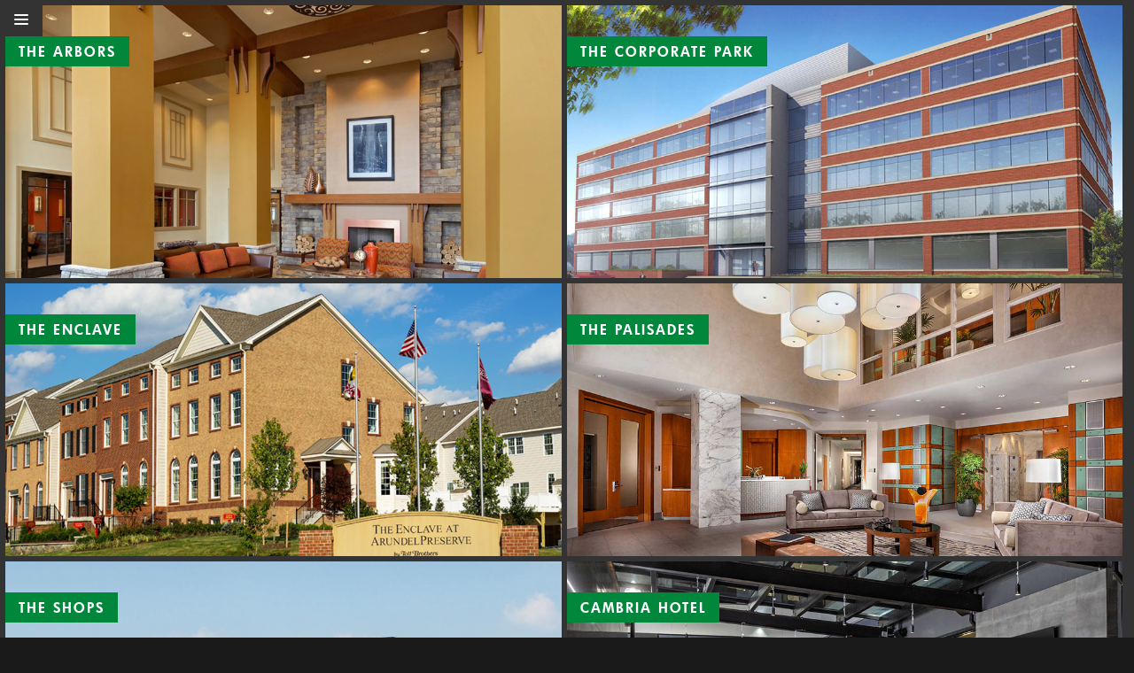

--- FILE ---
content_type: text/html; charset=UTF-8
request_url: http://www.arundelpreserve.com/index.php
body_size: 1769
content:
<!DOCTYPE html>
<!--[if lte IE 6]> <html class="no-js ie  lt-ie10 lt-ie9 lt-ie8 lt-ie7 ancient oldie" lang="en-US"> <![endif]-->
<!--[if IE 7]>     <html class="no-js ie7 lt-ie10 lt-ie9 lt-ie8 oldie" lang="en-US"> <![endif]-->
<!--[if IE 8]>     <html class="no-js ie8 lt-ie10 lt-ie9 oldie" lang="en-US"> <![endif]-->
<!--[if IE 9]>     <html class="no-js ie9 lt-ie10 oldie" lang="en-US"> <![endif]-->
<!--[if gt IE 8]><!--> <html class="no-js ajax-content" dir="ltr" lang="en-US"> <!--<![endif]-->
<head>
<meta charset="utf-8" />
<!--[if IE]> <meta http-equiv="X-UA-Compatible" content="IE=edge"> <![endif]-->
<title>Arundel Preserve :: Welcome</title>
<!-- Set the viewport width to device width for mobile -->
<meta name="viewport" content="width=device-width, initial-scale=1, maximum-scale=1" />
<link rel="shortcut icon" type="image/x-icon" href="/favicon.ico">
<link href="css/reset.css" rel="stylesheet" type="text/css" media="screen" />
<link href="css/contact.css" rel="stylesheet" type="text/css" media="screen" />
<link href="css/styles.css" rel="stylesheet" type="text/css" media="screen" />
<link href="css/flexslider.css" rel="stylesheet" type="text/css" media="screen" />
<link href="css/jquery.fancybox.css" rel="stylesheet" type="text/css" media="screen" />
<!--[if gt IE 8]><!--><link href="css/retina-responsive.css" rel="stylesheet" type="text/css" media="screen" /><!--<![endif]-->
<!--[if !IE]> <link href="css/retina-responsive.css" rel="stylesheet" type="text/css" media="screen" /> <![endif]-->
<link href="css/print.css" rel="stylesheet" type="text/css" media="print" />
<link href="http://fonts.googleapis.com/css?family=Montserrat:400,700" rel="stylesheet" type="text/css" />
<link href="http://fonts.googleapis.com/css?family=Open+Sans:400,400italic" rel="stylesheet" type="text/css">
<script src="js/modernizr.js" type="text/javascript"></script>
</head>
<body class="home">

<header>
	<div><a href="index.php"><img src="http://www.arundelpreserve.com/images/Arundel-Preserve-Logo.png" alt="Arundel Preserver"></a></div>

<nav id="main-nav">
   	<ul class="option-set clearfix" data-option-key="filter">
   		<li><a href="overview.php">Overview</a></li>  		
        <li><a href="https://www.arborsarundel.com/" target="_blank">The Arbors</a></li>
        <li><a href="http://www.thearundel.com/" target="_blank">The Arundel</a></li> 
        <li><a href="corporate-park.php">The Corporate Park</a></li>
        <li><a href="enclave.php">The Enclave</a></li>
        <li><a href="http://www.hotelarundel.com/" target="_blank">The Hotel</a></li>
        <li><a href="https://www.southernmanagement.com/communities/palisades-at-arundel-preserve/" target="_blank">The Palisades</a></li>
        <li><a href="http://residencesatarundel.com/" target="_blank">The Residences</a></li>
        <li><a href="https://workshopdev.com/properties/arundel-preserve/">The Shops</a></li>
  		<li><a href="http://www.cambriaarundel.com/" target="_blank">Cambria Hotels</a></li>
        <li><a href="http://www.bagelsngrinds.com/" target="_blank">Bagels 'n Grinds</a></li>
        <li><a href="https://www.cvs.com/store-locator/cvs-pharmacy-address/7706+Milestone+Parkway-Hanover-MD-21076/storeid=10564?WT.mc_id=LS_BING_10564" target="_blank">CVS</a></li>
		<li><a href="http://georgemartinsgrillfire.com/" target="_blank">Grillfire</a></li>
        <li><a href="http://www.therangolirestaurant.com/" target="_blank">Rangoli Restaurant</a></li>
        <li><a href="http://vivotrattoria.com/" target="_blank">Vivo Italian Kitchen &amp; Wine Bar</a></li>
        <li><a href="https://www.storeopeninghours.com/wawa-hanover-md" target="_blank">Wawa</a></li>
       	<li><a href="development-team.php">Development Team</a></li>
        <li><a href="links-resources.php">Links / Resources</a></li>
   		<li><a href="press-room.php">Press Room</a></li>
   	</ul>
</nav></header>
<div id="nav-background"></div>
<div id="background-color"></div>
<div id="content">
  	<div id="menu-button">
    	<div class="cursor">
      	<!--Menu-->
	      	<div id="nav-button">
    	    	<span class="nav-bar"></span> <span class="nav-bar"></span> <span class="nav-bar"></span>
    	    </div>
    	</div>
	</div>
    <div id="container" class="clearfix">
        <div class="element clearfix home thumbs" id="arbors">
            <a href="https://www.arborsarundel.com/" target="_blank"><figure class="images link"><img src="images/home/arbors.jpg" alt="" /></figure>
            <span class="sliphoveritemTitle">The Arbors</span></a>
        </div>
        <div class="element clearfix home thumbs" id="corporate">
            <a href="corporate-park.php"><figure class="images link"><img src="images/home/corporate-park.jpg" alt="" /></figure>
            <span class="sliphoveritemTitle">The Corporate Park</span></a>
        </div>
        <div class="element clearfix home thumbs" id="enclave">
            <a href="enclave.php"><figure class="images link"><img src="images/home/enclave.jpg" alt="" /></figure>
            <span class="sliphoveritemTitle">The Enclave</span></a>
        </div>
       
        <div class="element clearfix home thumbs" id="palisades">
            <a href="https://www.southernmanagement.com/communities/palisades-at-arundel-preserve/" target="_blank"><figure class="images link"><img src="images/home/palisades.jpg" alt="" /></figure>
            <span class="sliphoveritemTitle">The Palisades</span></a>
        </div>
        <div class="element clearfix home thumbs" id="shops">
            <a href="https://workshopdev.com/properties/arundel-preserve/"><figure class="images link"><img src="images/home/shops.jpg" alt="" /></figure>
            <span class="sliphoveritemTitle">The Shops</span></a>
        </div>
        <div class="element clearfix home thumbs" id="town">
            <a href="http://www.cambriaarundel.com/" target="_blank"><figure class="images link"><img src="images/home/cambria.jpg" alt="" /></figure>
            <span class="sliphoveritemTitle">Cambria Hotel</span></a>
        </div>
    </div>
<!-- end #container -->
</div>
<!-- end content -->
<script src="js/jquery-1.11.1.min.js" type="text/javascript"></script>
<script src="js/jquery-easing-1.3.js" type="text/javascript"></script>
<script src="js/retina.min.js" type="text/javascript"></script>
<script src="js/jquery.touchSwipe.min.js" type="text/javascript"></script>
<script src="js/jquery.isotope2.min.js" type="text/javascript"></script>
<script src="js/jquery.ba-bbq.min.js" type="text/javascript"></script>
<script src="js/jquery.isotope.load.js" type="text/javascript"></script>
<script src="js/jquery.fitvids.js" type="text/javascript"></script>
<script src="js/SmoothScroll.js" type="text/javascript"></script>
<script src="js/main.js" type="text/javascript"></script>
<script src="js/jquery.form.js" type="text/javascript"></script>
<script src="js/input.fields.js" type="text/javascript"></script>

<script defer src="js/jquery.flexslider-min.js"></script>
<script src="js/jquery.fitvids.js" type="text/javascript"></script>
<script src="js/jquery.fancybox.pack.js" type="text/javascript"></script>
<script src="js/misc.js" type="text/javascript"></script>
</body>
</html>

--- FILE ---
content_type: text/css
request_url: http://www.arundelpreserve.com/css/contact.css
body_size: 790
content:
/* Form style */
input, textarea, select { font: 16px Georgia, "Times New Roman", Times, serif; color:#555; border:0; -webkit-transition: all 0.2s ease 0s; -moz-transition: all 0.2s ease 0s; -o-transition: all 0.2s ease 0s; transition: all 0.2s ease 0s; float:none; display:block; margin:0px; -webkit-appearance: none; background:none }
textarea { resize: none; }
#message { margin: 0; padding: 0px; z-index:200; height:auto; }
.error_message, #success_page { display: block; height:auto; color:#d31800; font-style:italic; font-family: 'Open Sans', 'Helvetica Neue', Arial, Helvetica, sans-serif; font-size: 12px; padding: 26px 60px 0px 0px; line-height:1.5 }
#success_page { color:#2b2b2b !important; padding:18px 20px 0 0px }
.loader { display:none; }
/* Form Element Styling */
.contact > .elem-content {background:#fff !important }
.form-part { padding: 0; margin-top:10px; padding-bottom:26px;  }
.form-part > textarea, .form-part > select, .form-part > input:not([type="submit"]):not([type="image"]):not([type="button"]):not([type="checkbox"]):not([type="radio"]) {
 padding: 17px 18px; width: 100%; margin-bottom: 10px; border:1px solid #d8d8d8; text-align: left; font-style: normal; font-size: 16px; line-height: 20px; background:#fff;
}
.form-part > textarea { height: 174px; resize: none; }
.form-part > .input-wrapper { position: relative;  }
.send-btn { border: none 0px transparent; background:#eee; padding:12px 22px; height: 40px; font-family: 'Montserrat','Open Sans', 'Helvetica Neue', Arial, Helvetica, sans-serif; font-size: 11px; display: block; width: auto; float: right; margin: 17px 25px 0px 0px; cursor: pointer; text-transform:uppercase; line-height:12px; letter-spacing:2px; color:#2b2b2b; border:0 none; border-radius:50px; }

--- FILE ---
content_type: text/css
request_url: http://www.arundelpreserve.com/css/styles.css
body_size: 7562
content:
 @charset "utf-8";
/* CSS Document */

/*------------------------------------------------------------------
[Table of contents]
0. Fonts
1. Clearfix
2. Preloader
3. Typography
4. Headings
5. Main Nav
6. Main Content
7. Column Grid
8. Content Elements
9. Icons
10. Image Hover
11. Footer
12. Lists
13. Google Maps
14. Blog
-------------------------------------------------------------------*/


/* =0. Fonts
--------------------------------------------------------------------------------------------------------*/
@font-face {
 font-family: 'fontello';
 src: url('../fonts/fontello.eot?3837060');
 src: url('../fonts/fontello.eot?3837060#iefix') format('embedded-opentype'), url('../fonts/fontello.woff?3837060') format('woff'), url('../fonts/fontello.ttf?3837060') format('truetype'), url('../fonts/fontello.svg?3837060#fontello') format('svg');
 font-weight: normal;
 font-style: normal;
}

/* Generated by Font Squirrel (http://www.fontsquirrel.com) on November 7, 2015 */

@font-face {
    font-family: 'futura_hvheavy';
    src: url('../fonts/futura-heavy-webfont.eot');
    src: url('../fonts/futura-heavy-webfont.eot?#iefix') format('embedded-opentype'),
         url('../fonts/futura-heavy-webfont.woff2') format('woff2'),
         url('../fonts/futura-heavy-webfont.woff') format('woff'),
         url('../fonts/futura-heavy-webfont.ttf') format('truetype'),
         url('../fonts/futura-heavy-webfont.svg#futura_hvheavy') format('svg');
    font-weight: normal;
    font-style: normal;
}

@font-face {
	font-family: 'Futura LT';
	src: url('../fonts/FuturaLT.eot');
	src: url('../fonts/FuturaLT.eot?#iefix') format('embedded-opentype'),
		 url('../fonts/FuturaLT.woff2') format('woff2'),
		 url('../fonts/FuturaLT.woff') format('woff'),
		 url('../fonts/FuturaLT.ttf') format('truetype'),
		 url('../fonts/FuturaLT.svg#FuturaLT') format('svg');
	font-weight: 500;
	font-style: normal;
}

@font-face {
	font-family: 'Minion Pro';
	src: url('../fonts/MinionPro-Regular.eot');
	src: url('../fonts/MinionPro-Regular.eot?#iefix') format('embedded-opentype'),
		 url('../fonts/MinionPro-Regular.woff2') format('woff2'),
		 url('../fonts/MinionPro-Regular.woff') format('woff'),
		 url('../fonts/MinionPro-Regular.ttf') format('truetype'),
		 url('../fonts/MinionPro-Regular.svg#MinionPro-Regular') format('svg');
	font-weight: normal;
	font-style: normal;
}

/* End Fonts
--------------------------------------------------------------------------------------------------------*/


/* =1. Clearfix
--------------------------------------------------------------------------------------------------------*/
.clear { clear: both; }
.clearfix:after { content: "."; display:block; height:0; clear:both; visibility:hidden; }/* ----- clear fix for floats ----- */
.clearfix { display:inline-block; }
.clearleft {clear: left;}
.clearright {clear: right; }
* html .clearfix { height:1%; }/* hides clearfix from IE-mac */
.clearfix { display:block; }/* end hide from IE-mac */
.alignleft { float:left; }
.alignright { float:right; }
.aligncenter { margin:0 auto; display:inline-block; }
.alignnone { clear:both; font-size:0; line-height:0; margin:0; padding:0; border:0; height:0; width:0; }
.centered { text-align:center; }
.hidden { display: none; visibility: hidden; }
/* Preventing font-rendering switches during CSS transitions inside Flexslider for Safari and Chrome under MacOSX */
*, *:before, *:after { -webkit-font-smoothing: antialiased; }
.flexslider { -webkit-transform: translateZ(0px); }
/* End Clearfix
--------------------------------------------------------------------------------------------------------*/


/* =2. Preloader
--------------------------------------------------------------------------------------------------------*/
#preloader { position:fixed; top:0; left:0; right:0; bottom:0; background:#242423; z-index:9999; }
#status { z-index:28; position:absolute; color:#555 !important; top:50%; height:220px; width:100%; margin-top:-115px; }
/* horizontal centering */
.parent { width:230px; margin:0px auto; position:relative; height:220px; z-index:11 }
.child { text-align:center; }
/* vertical centering */
.parent { display: table }
.child { display: table-cell; vertical-align: middle; padding:0; }
.child span { text-transform:uppercase; }
/* End Preloader
--------------------------------------------------------------------------------------------------------*/


/* =3. Typography
--------------------------------------------------------------------------------------------------------*/
html { overflow: -moz-scrollbars-vertical; overflow-y: scroll; -webkit-font-smoothing: antialiased; -webkit-text-size-adjust: 100%; }
body { font-size: 100%; line-height: 100%; font-family: 'Georgia', 'Times New Roman', Times, serif; color:#000; background: #fff; margin-top: 0; }
body.home {background: #1a1a1a; }
strong { font-weight:600; }
a, a > * { -webkit-transition: all 0.2s ease 0s; -moz-transition: all 0.2s ease 0s; -o-transition: all 0.2s ease 0s; transition: all 0.2s ease 0s; }
*, *:after, *:before { -webkit-box-sizing: border-box; -moz-box-sizing: border-box; box-sizing: border-box; padding: 0; margin: 0; }
p { font-size: 100%; line-height: 175%; margin: 20px 0; }
p a, li a { text-decoration: underline; color: #000; }
p a:hover, li a:hover { color: #00873b; }
a p { color:#555; }
.no-underline p a { border-bottom:0px; color:#2b2b2b }
h4 a { color: #000; text-decoration: none; }
h4 a:hover {color: #00873b; }

p.small, span.small { font-size:68.75%; text-transform:uppercase; font-weight: normal; font-family: 'Open Sans', Arial, Helvetica, sans-serif; color:#555; letter-spacing:2px; padding:0 0 5px 0; line-height:1.9 }
p.small.bigger, span.small.bigger { font-size:81.25%; }
aside p { padding-bottom:13px !important }
blockquote p.small a { color:#777 }
blockquote p.small a:hover { color:#2b2b2b; }
p.tiny { font-family: 'Open Sans', 'Helvetica Neue', Arial, Helvetica, sans-serif; color:#777; font-weight:400; font-size:75%; }
.blog-teaser p.tiny { padding-bottom:5px }
p.above-h2 { padding:0px 0 13px 0 }
#preloader p.small { color:#555 !important; padding:0 !important }
span.arrow { font:20px 'Open Sans', 'Helvetica Neue', Arial, Helvetica, sans-serif; float:right; padding-bottom:13px; padding-right:15px; -webkit-transition: all 0.2s ease 0s; -moz-transition: all 0.2s ease 0s; -o-transition: all 0.2s ease 0s; transition: all 0.2s ease 0s; margin-top:-4px; display:inline-block; opacity:0 }
blockquote { padding:0px 0px 2px 43px; color:#555; font-size: 118.75%; }
blockquote.not-boxed { padding:11px 0px 17px 43px; }
blockquote.no-symbol { padding-left:0; padding-top:0; }
blockquote:before { content:"“"; float:left; display:block; margin-left:-44px; font-family:Georgia, "Times New Roman", Times, serif; font-size:450%; margin-top:-3px; font-weight:400; color:#2b2b2b }
blockquote.no-symbol:before { content:""; margin:0; padding:0; float:none }
blockquote p { font-family:Georgia, "Times New Roman", Times, serif; padding-bottom:8px; color:#333 }
blockquote p.small { font-family: 'Open Sans', 'Helvetica Neue', Arial, Helvetica, sans-serif; color:#777; letter-spacing:0; font-weight:400; text-transform:none; font-size:75%; margin-top:-3px; display:block }
blockquote p.small i { padding:0 1px; }
em { font-style:italic; font-family:'Open Sans', 'Helvetica Neue', Arial, Helvetica, sans-serif; color:#333; }
code { font:13px "Courier New", Courier, monospace; font-style:normal; line-height:1.5; display:block; padding-top:4px; }
pre { padding:0 30px 25px 30px; border:1px dotted #3e3e3e; margin-top:10px; margin-bottom:10px; display:inline-block }
.uppercase { text-transform: uppercase; }
.phone { white-space: nowrap; }
.copyright { font-size: .83em; vertical-align: super; }

/* End Typography
--------------------------------------------------------------------------------------------------------*/


/* =4. Headings
--------------------------------------------------------------------------------------------------------*/
h1#logo, h2#sec-logo { display:block; position:relative; margin: 0 auto; }
h1#logo a { display:inline-block; background:url(../images/Arundel-Preserve-Logo.png) center no-repeat; background-size:133px 133px; width:133px; height: 133px; text-indent:-9999px; }
.hentry h1, h2, h3, h4, h5 { line-height:1.25; color:#2b2b2b; display:block; position:relative; font-style:italic; }

h2 {font-family: 'Georgia', sans-serif; font-size:300%; line-height: 125%; letter-spacing:-2px; margin-top:-5px; padding-bottom:20px; padding-right:20px; }
h2#sec-logo a { display: inline-block; text-indent: -9999px; }
h2#sec-logo a.arbors { background: url(../images/logos/arbors.jpg) center no-repeat; background-size: 150px 94px; width: 150px; height: 94px; }
h2#sec-logo a.palisades { background: url(../images/logos/palisades.jpg) center no-repeat; background-size: 175px 174px; width: 175px; height: 174px; }

h3 { font-size: 150%; font-family: 'Futura LT', sans-serif; font-style: normal; color: #00873b; margin: 0; }

h4.left { margin: 20px 0; }
h4 { font-size: 125%; font-family: 'Futura LT', sans-serif; font-style: normal; color: #00873b; margin: 0; }
h5 { font-size: 112.5%; font-family: 'Futura LT', sans-serif; font-style: normal; }
/* End Headings
--------------------------------------------------------------------------------------------------------*/


/* =5. Main Nav
--------------------------------------------------------------------------------------------------------*/
#menu-button { font-size:81.25%; display:none; height:auto; position:absolute; -webkit-tap-highlight-color: rgba(0, 0, 0, 0); z-index:101 }
#menu-button .cursor { display:block; height:auto; cursor:pointer; background-color: #333; padding:16px 16px 10px 16px; }
#nav-button { display:inline-block; width:16px; margin:0; -webkit-tap-highlight-color: rgba(0, 0, 0, 0); }
.nav-bar { background-color:#fff; border-radius:1px; display:block; width:16px; height:2px; margin:0px auto 3px;}
#main-nav { position: relative; padding: 24px 0 0 0; width: 100%; }
#main-nav a { text-decoration: none; color: #fff; font-size: 81.25%; line-height: 112.5%; font-family: 'futura_hvheavy', sans-serif; letter-spacing: 1px; padding-left:2px; position:relative; display:block; font-weight: normal; }
#main-nav > ul a { text-transform: uppercase; }
#main-nav li a:hover { color: #f6cf2e; }
#main-nav > ul li a { padding: 8px 0; }
#main-nav > ul li a.last { border-bottom:1px solid rgba(255, 255, 255, 0.1); }
#main-nav > ul li a.active {color: #f6cf2e}
/*#main-nav > ul li a.sub-nav-toggle:before { background:none repeat scroll 0 0 rgba(255, 255, 255, 0.5); bottom:21px; content:""; height:8px; left:155px; position:absolute; -webkit-transform:rotate(45deg); -moz-transform:rotate(45deg); -ms-transform:rotate(45deg); -o-transform:rotate(45deg); width:8px; }*/
#main-nav > ul li a.sub-nav-toggle:after { bottom:12px; content: url(../images/menu-arrow.png); left:103px; position:absolute; width:10px; }
#menu-button.open #nav-button span:nth-child(1) {
 -webkit-transform: rotate(45deg);
 -moz-transform: rotate(45deg);
 -o-transform: rotate(45deg);
 -ms-transform: rotate(45deg);
 transform: rotate(45deg);
 position: relative;
 top: 0px;
 -webkit-transition: all 0.2s ease-in-out;
 -moz-transition: all 0.2s ease-in-out;
 -o-transition: all 0.2s ease-in-out;
 transition: all 0.2s ease-in-out;
}
#menu-button.open #nav-button span:nth-child(2) {
 -webkit-transform: rotate(-45deg);
 -moz-transform: rotate(-45deg);
 -o-transform: rotate(-45deg);
 -ms-transform: rotate(-45deg);
 transform: rotate(-45deg);
 position: relative;
 top: -4px;
 -webkit-transition: all 0.3s ease-in-out;
 -moz-transition: all 0.3s ease-in-out;
 -o-transition: all 0.3s ease-in-out;
 transition: all 0.3s ease-in-out;
}
#menu-button.open #nav-button span:nth-child(3) {
 display: none;
}
#main-nav > ul > li > .sub-nav { padding: 0px 0 5px 0px;/* margin-top:-5px;*/ }
#main-nav > ul > li > .sub-nav > li { margin-left: 20px; }
#main-nav > ul > li > .sub-nav > li:last-child { padding-bottom: 0px; }
#main-nav > ul > li > .sub-nav > li a { font-size: 81.25%; line-height: 125%; letter-spacing: 1px; text-transform: none; font-family: 'Futura LT', sans-serif; font-weight: 500; 
padding: 7px 0px; border: 0; margin: 0; }
#main-nav > ul > li > .sub-nav > li a:hover { }
#bottom-header { position:absolute; bottom:35px; width:100%; }
#bottom-header p.small { padding-top:6px; color:#888; line-height:1.9; font-size:62.5%; }
.social-links { padding: 20px 0px 0 0px; display:inline-block; margin:0 auto; }
.social-list > li > a:before, .social-list li span:before { content: ""; font-family: fontello; font-size: 112.5%; font-weight:400; color:#888; -webkit-transition: all 0.2s ease 0s; transition: all 0.2s ease 0s; }
.social-list li span:before { color:#2b2b2b }
.social-list li a:before, .social-list li span:before { padding:3px; margin: 0 1px 0 1px; }
.social-list li:hover a:before { color:#555; -webkit-transition: all 0.2s ease 0s; transition: all 0.2s ease 0s; }
.social-list li { margin:0; display:inline-block }
.element .social-list { margin-left:-2px; }
.element .social-list > li > a:before, .blog-author-description .social-list > li > a:before, .social-list li span:before { font-size: 100%; display:block; margin-top:-2px; }
.social-list > li > i { color: #555; font-size: 81.25%; font-family: 'Open Sans', 'Helvetica Neue', Arial, Helvetica, sans-serif; padding-right: 4px; }
header .social-list > li > a:before { font-size: 87.5%; margin:0; }
.social-list > li > a, .social-list li span { position: relative; top: 1px; }
.social-list > li > a.facebook:before { content: '\e800'; }
.social-list > li > a.dribbble:before { content: '\e801'; }
.social-list > li > a.behance:before { content: '\e802'; }
.social-list > li > a.git:before { content: '\e803'; }
.social-list > li > a.gplus:before { content: '\e804'; }
.social-list > li > a.xing:before { content: '\e805'; }
.social-list > li > a.instagram:before { content: '\e806'; }
.social-list > li > a.twitter:before { content: '\e807'; }
.social-list > li > a.youtube:before { content: '\e808'; }
.social-list li span.youtube:before { content: '\e808'; font-size:137.5%; padding-top:13px }
.social-list > li > a.slack:before { content: '\e809'; }
.social-list > li > a.pinterest:before { content: '\e80a'; }
.social-list > li > a.tumblr:before { content: '\e80b'; }
.social-list > li > a.soundcloud:before { content: '\e80c'; }
.social-list li span.soundcloud:before { content: '\e80c'; font-size:137.5%; padding-top:13px }
.social-list > li > a.skype:before { content: '\e80d'; }
.social-list > li > a.linkedin:before { content: '\e80e'; }
.social-list > li > a.vimeo:before { content: '\e80f'; }
.social-list li span.vimeo:before { content: '\e80f'; font-size:112.5%; padding-top:16px }
.social-list > li > a.flickr:before { content: '\e810'; }
.social-list > li > a.email:before { content: '\e811'; }
#filter { position:fixed; bottom:40px; right:40px; height:auto; width:auto; z-index:1111; cursor:pointer; }
.with-margin #filter { right:60px; bottom:50px; }
#filter span { font-size: 68.75% !important; text-transform:uppercase; font-weight:400; font-family:'Montserrat', 'Open Sans', Arial, Helvetica, sans-serif; letter-spacing:2px; line-height:1.5; display:table; text-decoration:none !important; padding:5px 10px; padding-right:29px; min-width:90px; /*border-radius:2px;*/ background:#fff }
#filter #options { display:block; position:absolute; bottom:27px; right:0px; top:auto; background:#fff; /*border-radius:2px;*/ min-width:90px; padding:7px 0; opacity: 0; overflow: hidden; -webkit-transition: all 0.3s ease-in-out; -moz-transition: all 0.3s ease-in-out; -o-transition: all 0.3s ease-in-out; transition: all 0.3s ease-in-out; -webkit-transition-delay: 0.2s; transition-delay: 0.2s; }
#filter #options li a { font-size: 75%; font-weight:400; font-family:'Montserrat', 'Open Sans', Arial, Helvetica, sans-serif; display:block; text-decoration:none; padding:5px 10px; white-space:nowrap; color:#555; }
#filter #options li a.current, #filter #options li a.selected { color:#2b2b2b }
#filter:hover #options { display:block; opacity:1; overflow: hidden; -webkit-transition: all 0.3s ease-in-out; -moz-transition: all 0.3s ease-in-out; -o-transition: all 0.3s ease-in-out; transition: all 0.3s ease-in-out; -webkit-transition-delay: 0.2s; transition-delay: 0.2s; }
#filter:before { background:none repeat scroll 0 0 rgba(0, 0, 0, 0.5); bottom:7px; content:""; height:8px; right:13px; position:absolute; -webkit-transform:rotate(45deg); -moz-transfom:rotate(45deg); -ms-transform:rotate(45deg); -o-transform:rotate(45deg); width:8px; }
#filter:after { background:#fff; bottom:3px; content:""; height:10px; right:13px; margin-right:-1px; position:absolute; -webkit-transform:rotate(45deg); -moz-transform:rotate(45deg); -ms-transform:rotate(45deg); -o-transform:rotate(45deg); width:10px; }
/* End Main Nav
--------------------------------------------------------------------------------------------------------*/


/* =6. Main Content
--------------------------------------------------------------------------------------------------------*/
#content { width: 100%; position: relative; padding-left:260px; z-index:100; height: auto;  }
.container { padding:0; width: 100%; position: relative; margin:0; height: 100%; }
.with-margin #container { margin:5px; }
.with-margin.blog-overview #container, .with-margin.blog-post #container, .with-margin.about-page #container { margin:10px; }
.with-margin.blog-post #container, .with-margin.about-page #container { margin-top:-30px; margin-bottom:70px; }
#background-color { display:none }
.oldie #background-color { display:none !important }
.pushed-left #content, .pushed-left #header, .pushed-left #footer, .pushed-left #background-color { -webkit-transform: translate3d(260px, 0px, 0px); transform: translate3d(260px, 0px, 0px); }
.pushed-left-alt #content, .pushed-left-alt #header, .pushed-left-alt #footer, .pushed-left-alt #background-color, .no-csstransforms3d .pushed-left #content, .no-csstransforms3d .pushed-left #header, .no-csstransforms3d .pushed-left #footer { -webkit-transform: translateX(260px); -ms-transform: translateX(260px); transform: translateX(260px); }
#content, #header, #footer, .logo-wrapper, #background-color { -webkit-transition: -webkit-transform 0.33s cubic-bezier(0.33, 0, 0.2, 1) 0s; transition: transform 0.33s cubic-bezier(0.33, 0, 0.2, 1) 0s; }
header {float: left; top: 0; left: 0; width: 260px; z-index:101; height:100%; background:#333333; padding:30px 44px 0px 44px; position: relative;}
.blog-overview .container { padding-top:65px; }
.gallery .container { padding-top:40px }
#nav-background { background:#333333; width:260px; position:fixed; height:100%; z-index:98; }

#content li {
    font-size: 100%; line-height: 175%; margin: 20px 40px; list-style-type: disc;
}

/* =End Main Content
--------------------------------------------------------------------------------------------------------*/


/* =7. Column Grid
--------------------------------------------------------------------------------------------------------*/
.col3-3 { width: 1150px; height:auto; margin: 10px 20px 10px 0; float:left; position: relative; }
.col1-3 { width: 370px; height:auto; margin: 10px 20px 10px 0; float:left; position: relative; }
.col2-3 { width: 760px; height:auto; margin: 10px 20px 10px 0; float:left; position: relative;  }

.col1-3.smaller { padding-left: 45px; }
.col1-3.smaller.left-side { padding: 0 45px 0 0; }
.column-count2 { -webkit-column-count:2; -moz-column-count:2; column-count:2; -webkit-column-gap:45px; -moz-column-gap:45px; column-gap:45px; }
.element .col1-3, .element .col2-3, .element .col3-3, .col3-3 .col2-3 { margin:0; float:none }
.element { max-height: 308px; }
.col1-3 figure.link, .col2-3 figure.link { overflow: hidden; padding: 0; }
.col1-3 figure.link { max-height: 200px; height: 200px; margin-bottom: 20px; }
.col2-3 figure.link { max-height: 300px; }
figure.link:hover { opacity: 0.8;}

#container div#arbors, #container div#enclave { margin: 0.5% 0 0 0.5%; }
#container div#corporate, #container div#palisades { margin: 0.5% 0.5% 0 0; }
#container div#shops {margin: 0.5% 0 0.5% 0.5%; }
#container div#town {margin: 0.5% 0.5% 0.5% 0; }
.thumbs { width: 49%; float:left; position:relative; margin:0; overflow: hidden;}

.container-sec { background: #fff; padding: 30px 0 0 0; width: 1170px; margin: 0 auto; position: relative;}

.with-margin .thumbs { padding:5px; }
.with-margin.blog-overview .thumbs, .with-margin.blog-post .thumbs, .with-margin.about-page .thumbs { padding:10px; }
.halfs { width:50%; float:left; position:relative; margin:0; height:auto; }
.borderline { border-top:1px dotted #d8d8d8; height:1px; width:100%; display:inline-block; position:relative; margin:10px 0 30px 0; }
.divider { background:#555; height:1px; width:20px; display:inline-block; top:-3px; position:relative; margin:0 6px 0 5px; }
.bottom-background { background:#fff; padding:40px 45px 34px 45px; position:relative; border:1px solid #d8d8d8; border-top:0; }
.boxed { border-top:1px dotted #d8d8d8; border-bottom:1px dotted #d8d8d8; padding:30px 0 25px 0; margin:20px 0 30px 0; }
.boxed.first { border-top:0; padding-top:0; margin-top:0 }
.bottom { position:absolute; bottom:40px; }
/* =End Column Grid
--------------------------------------------------------------------------------------------------------*/


/* =8. Content Elements
--------------------------------------------------------------------------------------------------------*/
.element, .overflow { overflow:hidden; }
.relative { position:relative }
.big-break { display:block; position:relative; height:50px; width:100%; }
.break { display:block; position:relative; height:40px; width:100%; }
.medium-break { display:block; position:relative; height:30px; width:100%; }
.small-break { display:block; position:relative; height:20px; width:100%; }
.tiny-break { display:block; position:relative; height:10px; width:100%; }
.pagination-wrapper { display: block; width: 100%; padding: 0px 40px 40px 0px; position:relative }
.pagination { display: block; float: right; }
.pagination > li { display: block; float: left; margin-left: 10px; border: 1px solid #D8D8D8; -webkit-transition: all 0.2s ease 0s; -moz-transition: all 0.2s ease 0s; -o-transition: all 0.2s ease 0s; transition: all 0.2s ease 0s; }
.pagination > li.active { border:1px solid #888; float:left }
.pagination > li:hover { border:1px solid #888; -webkit-transition: all 0.2s ease 0s; -moz-transition: all 0.2s ease 0s; -o-transition: all 0.2s ease 0s; transition: all 0.2s ease 0s; }
.pagination > li > a { display: block; text-align: center; padding: 7px; width: 27px; height: 29px; color: #D8D8D8; font-size: 87.5%; font-weight: bold; font-family: "Lato", "Open Sans", Arial, Helvetica, "Helvetica Neue", sans-serif; }
.pagination > li.active > a, .pagination > li:hover > a, .pagination > li > a:hover, .pagination > li > a:focus, .pagination > li > a:active { color: #2b2b2b; }

p.devlogo { height: 60px; }
p.devlogolg { height: 85px; }

hr { color: #ccc; margin-bottom: 20px; background-color: #ccc; width: 100%; height: 1px; border-width: 0} 

/* =End Content Elements
--------------------------------------------------------------------------------------------------------*/


/* =9. Icons
--------------------------------------------------------------------------------------------------------*/
.icons { position:relative; height:48px; width:48px; margin-bottom:16px; margin-top:5px; }
.icon-holder { position:relative; float:left; height:48px; width:48px; margin-top:5px; }

.centered .icons, .centered .icon-holder { float:none; display:inline-block; }
.next-to-icon { margin-left:80px; margin-bottom:15px; padding-right:20px; padding-top: 6px; }
.next-to-icon.last, .next-to-icon-smaller.last { margin-bottom: 0 }
.next-to-icon-smaller { margin: 0 0 25px 55px; padding-top: 6px; }
.resource, .press { border-bottom: 1px solid #ccc; }
.resource { padding: 30px 0 20px 0; white-space:nowrap;  width: 325px; }
.press { padding: 20px 0 0 0; width: 75%; }
.resource.last, .press:last-of-type { border-bottom: 0; }
.press p {margin-top: 0; }

.icon-container { position:absolute; background:#fff; height:50px; width:50px; left:45px; bottom:45px; /*border-radius:2px;*/ text-align:center; }
.blog-teaser .icon-container { right:45px; top:45px; left:auto; bottom:auto }
.map { background:url(../images/icons/bg-map.png) no-repeat center left; background-size:48px 48px; }
.winner { background:url(../images/icons/bg-winner.png) no-repeat center; background-size:48px 48px; }
.time { background:url(../images/icons/bg-time.png) no-repeat center; background-size:48px 48px; }
.pig { background:url(../images/icons/bg-pig.png) no-repeat center; background-size:48px 48px; }
.adjust { background:url(../images/icons/bg-adjust.png) no-repeat center; background-size:48px 48px; }
.team { background:url(../images/icons/bg-team.png) no-repeat center; background-size:48px 48px; }
.works { background:url(../images/icons/bg-works.png) no-repeat center; background-size:48px 48px; }
.chat { background:url(../images/icons/bg-chat.png) no-repeat center; background-size:48px 48px; }
.notes { background:url(../images/icons/bg-notes.png) no-repeat center; background-size:48px 48px; }
.camera2 { background:url(../images/icons/bg-camera2.png) no-repeat center; background-size:48px 48px; }
.illustration { background:url(../images/icons/bg-illustration.png) no-repeat center; background-size:48px 48px; }
.social { background:url(../images/icons/bg-social.png) no-repeat center; background-size:48px 48px; }
.vector { background:url(../images/icons/bg-vector.png) no-repeat center; background-size:48px 48px; }
.commerce { background:url(../images/icons/bg-commerce.png) no-repeat center; background-size:48px 48px; }
.search { background:url(../images/icons/bg-search.png) no-repeat center; background-size:48px 48px; }
.like { background:url(../images/icons/bg-like.png) center no-repeat; background-size:48px 48px; }
.share { background:url(../images/icons/bg-share.png) center no-repeat; background-size:48px 48px; }
.document { background:url(../images/icons/bg-document.png) center no-repeat; background-size:48px 48px; }
.apple { background:url(../images/icons/bg-apple.png) center no-repeat; background-size:48px 48px; }
.balance { background:url(../images/icons/bg-balance.png) center no-repeat; background-size:48px 48px; }
.beaker { background:url(../images/icons/bg-beaker.png) center no-repeat; background-size:48px 48px; }
.beer { background:url(../images/icons/bg-beer.png) center no-repeat; background-size:48px 48px; }
.books { background:url(../images/icons/bg-books.png) center no-repeat; background-size:48px 48px; }
.box { background:url(../images/icons/bg-box.png) center no-repeat; background-size:48px 48px; }
.cake { background:url(../images/icons/bg-cake.png) center no-repeat; background-size:48px 48px; }
.calculator { background:url(../images/icons/bg-calculator.png) center no-repeat; background-size:48px 48px; }
.cd { background:url(../images/icons/bg-cd.png) center no-repeat; background-size:48px 48px; }
.champagne { background:url(../images/icons/bg-champagne.png) center no-repeat; background-size:48px 48px; }
.chart { background:url(../images/icons/bg-chart.png) center no-repeat; background-size:48px 48px; }
.cheese { background:url(../images/icons/bg-cheese.png) center no-repeat; background-size:48px 48px; }
.court { background:url(../images/icons/bg-court.png) center no-repeat; background-size:48px 48px; }
.delivery { background:url(../images/icons/bg-delivery.png) center no-repeat; background-size:48px 48px; }
.dvd { background:url(../images/icons/bg-dvd.png) center no-repeat; background-size:48px 48px; }
.eco { background:url(../images/icons/bg-eco.png) center no-repeat; background-size:48px 48px; }
.film { background:url(../images/icons/bg-film.png) center no-repeat; background-size:48px 48px; }
.grape { background:url(../images/icons/bg-grape.png) center no-repeat; background-size:48px 48px; }
.hot { background:url(../images/icons/bg-hot.png) center no-repeat; background-size:48px 48px; }
.house { background:url(../images/icons/bg-house.png) center no-repeat; background-size:48px 48px; }
.icecream { background:url(../images/icons/bg-icecream.png) center no-repeat; background-size:48px 48px; }
.joystick { background:url(../images/icons/bg-joystick.png) center no-repeat; background-size:48px 48px; }
.keynote { background:url(../images/icons/bg-keynote.png) center no-repeat; background-size:48px 48px; }
.link { background:url(../images/icons/bg-link.png) center no-repeat; background-size:48px 48px; }
.magic { background:url(../images/icons/bg-magic.png) center no-repeat; background-size:48px 48px; }
.mail { background:url(../images/icons/bg-mail.png) center no-repeat; background-size:48px 48px; }
.microphone { background:url(../images/icons/bg-microphone.png) center no-repeat; background-size:48px 48px; }
.network { background:url(../images/icons/bg-network.png) center no-repeat; background-size:48px 48px; }
.palette { background:url(../images/icons/bg-palette.png) center no-repeat; background-size:48px 48px; }
.plaster { background:url(../images/icons/bg-plaster.png) center no-repeat; background-size:48px 48px; }
.player { background:url(../images/icons/bg-player.png) center no-repeat; background-size:48px 48px; }
.polaroid { background:url(../images/icons/bg-polaroid.png) center no-repeat; background-size:48px 48px; }
.printer { background:url(../images/icons/bg-printer.png) center no-repeat; background-size:48px 48px; }
.pulse { background:url(../images/icons/bg-pulse.png) center no-repeat; background-size:48px 48px; }
.quote { background:url(../images/icons/bg-quote.png) center no-repeat; background-size:48px 48px; }
.radio { background:url(../images/icons/bg-radio.png) center no-repeat; background-size:48px 48px; }
.recorder { background:url(../images/icons/bg-recorder.png) center no-repeat; background-size:48px 48px; }
.scissors { background:url(../images/icons/bg-scissors.png) center no-repeat; background-size:48px 48px; }
.select { background:url(../images/icons/bg-select.png) center no-repeat; background-size:48px 48px; }
.serving { background:url(../images/icons/bg-serving.png) center no-repeat; background-size:48px 48px; }
.share { background:url(../images/icons/bg-share.png) center no-repeat; background-size:48px 48px; }
.shop { background:url(../images/icons/bg-shop.png) center no-repeat; background-size:48px 48px; }
.shopping { background:url(../images/icons/bg-shopping.png) center no-repeat; background-size:48px 48px; }
.smartphone { background:url(../images/icons/bg-smartphone.png) center no-repeat; background-size:48px 48px; }
.sofa { background:url(../images/icons/bg-sofa.png) center no-repeat; background-size:48px 48px; }
.syringe { background:url(../images/icons/bg-syringe.png) center no-repeat; background-size:48px 48px; }
.tape { background:url(../images/icons/bg-tape.png) center no-repeat; background-size:48px 48px; }
.target { background:url(../images/icons/bg-target.png) center no-repeat; background-size:48px 48px; }
.television { background:url(../images/icons/bg-television.png) center no-repeat; background-size:48px 48px; }
.video { background:url(../images/icons/bg-video.png) center no-repeat; background-size:48px 48px; }
.walkman { background:url(../images/icons/bg-walkman.png) center no-repeat; background-size:48px 48px; }
.zoom { background:url(../images/icons/bg-zoom.png) center no-repeat; background-size:48px 48px; }
.tags { background:url(../images/icons/bg-tags.png) center no-repeat; background-size:48px 48px; }
/* End Icons
--------------------------------------------------------------------------------------------------------*/


/* =10. Image Hover
--------------------------------------------------------------------------------------------------------*/
.images { display:block; position:relative; }
.images img { width:100%; display: block; max-width: 100% !important; z-index:9; }
img { box-shadow: #fff 0 0 0 }
.images.round img { border:0 none; border-radius:50%; }
.image-container { padding: 0; overflow:hidden }
.blog-overview .image-container { margin:0px 0 25px 0; padding:0 }
.videos { width:800px; height:450px }

.col1-3 .images {
	padding: 0 20px 20px 0;
}

.sliphoveritemTitle { position: absolute; top: 15px; left: 0; font-size:125%; font-family: 'futura_hvheavy', sans-serif; text-transform: uppercase; letter-spacing: 2px; padding: 10px 30px; background: #00873b; color: #fff; z-index: 200; font-weight: normal; }

/* End Image Hover
--------------------------------------------------------------------------------------------------------*/


/* =11. Footer
--------------------------------------------------------------------------------------------------------*/
footer { margin:55px 10px 30px 10px; padding:28px 0; border-top:1px dotted #d8d8d8; width:1150px; position:relative; text-align:center; }
footer a h5 { padding-bottom:2px; color:#999; -webkit-transition: all 0.2s ease 0s; transition: all 0.2s ease 0s; }
footer p { font-size: 87.5%; }
footer .alignleft .small, footer .alignright .small { font-size: 68.75%; font-weight:400; }
footer a .small, footer .small { color:#999; font-size: 62.5%; -webkit-transition: all 0.2s ease 0s; transition: all 0.2s ease 0s; }
footer a:hover .small, footer a:hover h5 { color:#2b2b2b; -webkit-transition: all 0.2s ease 0s; transition: all 0.2s ease 0s; }
footer a:hover .small { color:#555 }
footer .alignright { text-align:right; max-width:50%; width:50%; white-space:nowrap }
footer .alignleft { text-align:left; max-width:50%; width:50%; white-space:nowrap }
.blog-overview footer .alignright, .blog-overview footer .alignleft { white-space:normal }
footer .aligncenter { top:-48px; position:relative }
.arrow-left, .arrow-right { display:inline-block; font:30px 'Open Sans', 'Helvetica Neue', Arial, Helvetica, sans-serif; font-style:normal !important; line-height:1; text-decoration:none !important; float:left; padding-top:4px; width:45px; color:#999 }
.arrow-right { float:right }
footer .col1-3 { margin:0 }
footer .margin-top { margin-top:4px }
/* End Footer
--------------------------------------------------------------------------------------------------------*/


/* =12. Lists
--------------------------------------------------------------------------------------------------------*/
ul.unordered-list {	list-style: none; font-size: 100%; line-height: 150%; padding-left: 10px; text-align:left !important; font-family: 'Georgia', 'Times New Roman', Times, serif; margin: 20px 0; }
	
ol { list-style: decimal; line-height:1.5; padding:0px 0px 13px 20px; font-family: 'Georgia', 'Times New Roman', Times, serif; }

.child ul.unordered-list, .child .hentry ul, .child ol { padding:10px 30px 0 50px; }

ul.unordered-list li {margin-bottom: 10px;}
ul.unordered-list li:before { content: "\25B6"; padding-right: 10px; color: #00873b; }

/*ul.unordered-list li a, ol li a { color:#555; text-decoration:none; border-bottom:1px solid #888; }

ul.unordered-list li a:hover, .hentry ul li a:hover, ol li a:hover { color:#2b2b2b; border-bottom:1px solid #555; }*/

ul li span.lighter { color:#888; font-family:'Open Sans', 'Helvetica Neue', Arial, Helvetica, sans-serif; font-size: 75%; }
ul.tag-list { list-style: none; line-height:1.5; padding:7px 0px 15px 0px; font-family: 'Open Sans', 'Helvetica Neue', Arial, Helvetica, sans-serif; font-size: 75%; }
ul.tag-list li a { background:#eee; padding:5px 10px 6px 10px; color:#555; border:0 none; /*border-radius:2px;*/ display:inline-block; float:left; margin-right:5px; 
margin-bottom:5px; }
/* =End Lists
--------------------------------------------------------------------------------------------------------*/


/* =13. Googlemaps
--------------------------------------------------------------------------------------------------------*/
#map { width:100%; height:395px; margin:0; border:0 }
#map:before, #map:after { background: none; content: ''; left: 0; position: absolute; top: 0; width: 100%; }
#map:after { bottom: 0; top: auto; }
/* End Googlemaps
--------------------------------------------------------------------------------------------------------*/


/* =14. Blog
--------------------------------------------------------------------------------------------------------*/
.blog-author-profile { padding: 55px 0 45px; width: 100%; }
.blog-author-picture { float: left; padding:0 30px; line-height: 0; width:25% }
.blog-author-picture > img { display: block; width: 100%; max-width: 150px; }
.blog-author-description { float: left; width: 75%; padding-right:30px; }
p.alignleft { padding-right:15px; }
.comments { padding: 22px 0px 26px 0px; }
.comment-count { height: 60px; border-bottom: 1px dotted #d8d8d8; }
.comment { padding: 40px 0 25px 0; border-bottom: 1px dotted #d8d8d8; position:relative }
.comment p.tiny { padding-bottom:5px }
.comment.reply.level-1 { padding-left: 6.6%; }
.commenter-avatar { float: left; padding: 0 30px; width: 135px; }
.commenter-avatar > img { width: 75px; }
.comment-content { float: left; max-width:70%; }
.comment-reply-button-column { float: right; width: auto; }
.comment-reply-button-column a { margin: 0px 25px; color:#555; }
.comment-reply-button-column a:hover { color:#2b2b2b; }
.about-image-wrapper { width: 150px; float: left; margin: 0 20px 0 70px; }
.about-image-wrapper img { display: block; float: right; }
.comment-form-wrapper { padding: 69px 0 0 0; position: relative; }
.comment-form-icon-wrapper { position: absolute; top: 69px; left: 30px; background:url(../images/icons/bg-quote.png) no-repeat center; background-size:24px 24px; display: block; height: 75px; width: 75px; border:0 none; border-radius:50%; border:1px solid #ccc }
.comment-form { padding: 0 30px 0 136px; }
.comment-form.contact-form { padding-left:30px }
.comment-form > input, .comment-form > textarea { padding: 17px 18px; width: 289px; margin-bottom: 10px; border:1px solid #d8d8d8; text-align: left; font-style: normal; 
font-size: 100%; line-height: 20px; background:#fff; }
input:focus, textarea:focus { border:1px solid #999; }
.comment-form.contact-form input { float:left; margin-right:10px; width:280px; }
input.last { margin-right:0 !important }
.comment-form > textarea { width: 100%; height: 174px; }
aside p.small { color:#2b2b2b }
/* End Blog
--------------------------------------------------------------------------------------------------------*/

/* Back to Top */

a.back-to-top {
	display: none;
	width: 60px;
	height: 60px;
	color: #fff;
	text-decoration: none;
	font-size: 10px;
	font-family: 'Open Sans', Arial, Helvetica, sans-serif;
	text-transform: uppercase;
	padding-top: 15px;
	text-align: center;
	position: fixed;
	z-index: 999;
	right: 20px;
	bottom: 20px;
	background: #333 no-repeat center 43%;
	-webkit-border-radius: 30px;
	-moz-border-radius: 30px;
	border-radius: 30px;
}

--- FILE ---
content_type: text/css
request_url: http://www.arundelpreserve.com/css/flexslider.css
body_size: 1350
content:
/*
 * jQuery FlexSlider v2.0
 * http://www.woothemes.com/flexslider/
 *
 * Copyright 2012 WooThemes
 * Free to use under the GPLv2 license.
 * http://www.gnu.org/licenses/gpl-2.0-rainbow.html
 *
 * Contributing author: Tyler Smith (@mbmufffin)
 */

 
/* Browser Resets */
.flex-container a:active,
.flexslider a:active,
.flex-container a:focus,
.flexslider a:focus  {outline: none;}
.slides,
.flex-control-nav,
.flex-direction-nav {margin: 0; padding: 0; list-style: none;} 

/* FlexSlider Necessary Styles
*********************************/ 
.flexslider {margin: 0; padding: 0; }
.flexslider .slides > li {display: none; /*-webkit-backface-visibility: hidden;*/} /* Hide the slides before the JS is loaded. Avoids image jumping */
.flexslider .slides img {width: 100%; display: block;}
.flex-pauseplay span {text-transform: capitalize;}

/* Clearfix for the .slides element */
.slides:after {content: "."; display: block; clear: both; visibility: hidden; line-height: 0; height: 0;} 
html[xmlns] .slides {display: block;} 
* html .slides {height: 1%;}

/* No JavaScript Fallback */
/* If you are not using another script, such as Modernizr, make sure you
 * include js that eliminates this class on page load */
.no-js .slides > li:first-child {display: block;}


/* FlexSlider Default Theme
*********************************/
.flexslider { position:relative;}
.flex-viewport {max-height: 2000px; -webkit-transition: all 1s ease; -moz-transition: all 1s ease; transition: all 1s ease;}
.loading .flex-viewport {max-height: 300px;}
.flexslider .slides {zoom: 1;}

.carousel li {margin-right: 5px}


/* Direction Nav */
.flex-direction-nav {*height: 0; z-index:20;}
.flex-direction-nav a { margin: 0px 0 0; z-index:20; display: block; position: absolute; top: 50%; margin-top:-35px; cursor: pointer; text-indent: -9999px; /*opacity: 0; -webkit-transition: opacity ease 0.42s, right ease 0.32s, left ease 0.32s;
    transition: opacity ease 0.42s, right ease 0.32s, left ease 0.32s;*/ display:inline-block; width:50px; height:70px;}

.flex-direction-nav .flex-next {background:url(../images/icons/bg-next.png) center no-repeat #fff; background-size:48px 48px; /*border-radius:2px;*/ right: 45px; border: 0; }
.flex-direction-nav .flex-prev {background:url(../images/icons/bg-prev.png) center no-repeat #fff; background-size:48px 48px; /*border-radius:2px;*/ left: 45px; border: 0; }

/*.flexslider:hover .flex-next {opacity: 1; right: 40px;}
.flexslider:hover .flex-prev {opacity: 1; left: 40px;}*/

/* Control Nav */
.flex-control-nav {width: 100%; position: absolute; bottom: -40px; text-align: center; display:none !important;}
.flex-control-nav li {margin: 0 6px; display: inline-block; zoom: 1; *display: inline;}
.flex-control-paging li a {width: 11px; height: 11px; display: block; background: #666; background: rgba(0,0,0,0.5); cursor: pointer; text-indent: -9999px; -webkit-border-radius: 20px; -moz-border-radius: 20px; -o-border-radius: 20px; border-radius: 20px; box-shadow: inset 0 0 3px rgba(0,0,0,0.3);}
.flex-control-paging li a:hover { background: #333; background: rgba(0,0,0,0.7); }
.flex-control-paging li a.flex-active { background: #000; background: rgba(0,0,0,0.9); cursor: default; }

.flex-control-thumbs {margin: 5px 0 0; position: static; overflow: hidden;}
.flex-control-thumbs li {width: 25%; float: left; margin: 0;}
.flex-control-thumbs img {width: 100%; display: block; opacity: .7; cursor: pointer;}
.flex-control-thumbs img:hover {opacity: 1;}
.flex-control-thumbs .flex-active {opacity: 1; cursor: default;}


--- FILE ---
content_type: text/css
request_url: http://www.arundelpreserve.com/css/retina-responsive.css
body_size: 2275
content:
@charset "utf-8";
/* Retina Ready Images */

@media only screen and (-Webkit-min-device-pixel-ratio: 1.5),
only screen and (-moz-min-device-pixel-ratio: 1.5),
only screen and (-o-min-device-pixel-ratio: 3/2),
only screen and (min--moz-device-pixel-ratio: 1.5),
only screen and (min-device-pixel-ratio: 1.5) {


.map {background:url(../images/icons/bg-map@2x.png) no-repeat center left; background-size:48px 48px;  }
.winner {background:url(../images/icons/bg-winner@2x.png) no-repeat center; background-size:48px 48px; }
.time {background:url(../images/icons/bg-time@2x.png) no-repeat center; background-size:48px 48px; }
.pig {background:url(../images/icons/bg-pig@2x.png) no-repeat center; background-size:48px 48px; }
.adjust {background:url(../images/icons/bg-adjust@2x.png) no-repeat center; background-size:48px 48px; }
.team {background:url(../images/icons/bg-team@2x.png) no-repeat center; background-size:48px 48px; }
.works {background:url(../images/icons/bg-works@2x.png) no-repeat center; background-size:48px 48px; }
.chat {background:url(../images/icons/bg-chat@2x.png) no-repeat center; background-size:48px 48px; }
.notes {background:url(../images/icons/bg-notes@2x.png) no-repeat center; background-size:48px 48px; }
.camera {background:url(../images/icons/bg-camera@2x.png) no-repeat center; background-size:48px 48px; }
.illustration {background:url(../images/icons/bg-illustration@2x.png) no-repeat center; background-size:48px 48px; }
.social {background:url(../images/icons/bg-social@2x.png) no-repeat center; background-size:48px 48px; }
.vector {background:url(../images/icons/bg-vector@2x.png) no-repeat center; background-size:48px 48px; }
.commerce {background:url(../images/icons/bg-commerce@2x.png) no-repeat center; background-size:48px 48px; }
.search {background:url(../images/icons/bg-search@2x.png) no-repeat center; background-size:48px 48px; }
.like { background:url(../images/icons/bg-like@2x.png) center no-repeat; background-size:48px 48px; }
.share { background:url(../images/icons/bg-share@2x.png) center no-repeat; background-size:48px 48px; }
.document { background:url(../images/icons/bg-document@2x.png) center no-repeat; background-size:48px 48px; }
.apple { background:url(../images/icons/bg-apple@2x.png) center no-repeat; background-size:48px 48px; }
.balance { background:url(../images/icons/bg-balance@2x.png) center no-repeat; background-size:48px 48px; }
.beaker { background:url(../images/icons/bg-beaker@2x.png) center no-repeat; background-size:48px 48px; }
.beer { background:url(../images/icons/bg-beer@2x.png) center no-repeat; background-size:48px 48px; }
.books { background:url(../images/icons/bg-books@2x.png) center no-repeat; background-size:48px 48px; }
.box { background:url(../images/icons/bg-box@2x.png) center no-repeat; background-size:48px 48px; }
.cake { background:url(../images/icons/bg-cake@2x.png) center no-repeat; background-size:48px 48px; }
.calculator { background:url(../images/icons/bg-calculator@2x.png) center no-repeat; background-size:48px 48px; }
.cd { background:url(../images/icons/bg-cd@2x.png) center no-repeat; background-size:48px 48px; }
.champagne { background:url(../images/icons/bg-champagne@2x.png) center no-repeat; background-size:48px 48px; }
.chart { background:url(../images/icons/bg-chart@2x.png) center no-repeat; background-size:48px 48px; }
.cheese { background:url(../images/icons/bg-cheese@2x.png) center no-repeat; background-size:48px 48px; }
.court { background:url(../images/icons/bg-court@2x.png) center no-repeat; background-size:48px 48px; }
.delivery { background:url(../images/icons/bg-delivery@2x.png) center no-repeat; background-size:48px 48px; }
.dvd { background:url(../images/icons/bg-dvd@2x.png) center no-repeat; background-size:48px 48px; }
.eco { background:url(../images/icons/bg-eco@2x.png) center no-repeat; background-size:48px 48px; }
.film { background:url(../images/icons/bg-film@2x.png) center no-repeat; background-size:48px 48px; }
.grape { background:url(../images/icons/bg-grape@2x.png) center no-repeat; background-size:48px 48px; }
.hot { background:url(../images/icons/bg-hot@2x.png) center no-repeat; background-size:48px 48px; }
.house { background:url(../images/icons/bg-house@2x.png) center no-repeat; background-size:48px 48px; }
.icecream { background:url(../images/icons/bg-icecream@2x.png) center no-repeat; background-size:48px 48px; }
.joystick { background:url(../images/icons/bg-joystick@2x.png) center no-repeat; background-size:48px 48px; }
.keynote { background:url(../images/icons/bg-keynote@2x.png) center no-repeat; background-size:48px 48px; }
.link { background:url(../images/icons/bg-link@2x.png) center no-repeat; background-size:48px 48px; }
.magic { background:url(../images/icons/bg-magic@2x.png) center no-repeat; background-size:48px 48px; }
.mail { background:url(../images/icons/bg-mail@2x.png) center no-repeat; background-size:48px 48px; }
.microphone { background:url(../images/icons/bg-microphone@2x.png) center no-repeat; background-size:48px 48px; }
.network { background:url(../images/icons/bg-network@2x.png) center no-repeat; background-size:48px 48px; }
.palette { background:url(../images/icons/bg-palette@2x.png) center no-repeat; background-size:48px 48px; }
.plaster { background:url(../images/icons/bg-plaster@2x.png) center no-repeat; background-size:48px 48px; }
.player { background:url(../images/icons/bg-player@2x.png) center no-repeat; background-size:48px 48px; }
.polaroid { background:url(../images/icons/bg-polaroid@2x.png) center no-repeat; background-size:48px 48px; }
.printer { background:url(../images/icons/bg-printer@2x.png) center no-repeat; background-size:48px 48px; }
.pulse { background:url(../images/icons/bg-pulse@2x.png) center no-repeat; background-size:48px 48px; }
.quote { background:url(../images/icons/bg-quote@2x.png) center no-repeat; background-size:48px 48px; }
.radio { background:url(../images/icons/bg-radio@2x.png) center no-repeat; background-size:48px 48px; }
.recorder { background:url(../images/icons/bg-recorder@2x.png) center no-repeat; background-size:48px 48px; }
.scissors { background:url(../images/icons/bg-scissors@2x.png) center no-repeat; background-size:48px 48px; }
.select { background:url(../images/icons/bg-select@2x.png) center no-repeat; background-size:48px 48px; }
.serving { background:url(../images/icons/bg-serving@2x.png) center no-repeat; background-size:48px 48px; }
.share { background:url(../images/icons/bg-share@2x.png) center no-repeat; background-size:48px 48px; }
.shop { background:url(../images/icons/bg-shop@2x.png) center no-repeat; background-size:48px 48px; }
.shopping { background:url(../images/icons/bg-shopping@2x.png) center no-repeat; background-size:48px 48px; }
.smartphone { background:url(../images/icons/bg-smartphone@2x.png) center no-repeat; background-size:48px 48px; }
.sofa { background:url(../images/icons/bg-sofa@2x.png) center no-repeat; background-size:48px 48px; }
.syringe { background:url(../images/icons/bg-syringe@2x.png) center no-repeat; background-size:48px 48px; }
.tape { background:url(../images/icons/bg-tape@2x.png) center no-repeat; background-size:48px 48px; }
.target { background:url(../images/icons/bg-target@2x.png) center no-repeat; background-size:48px 48px; }
.television { background:url(../images/icons/bg-television@2x.png) center no-repeat; background-size:48px 48px; }
.video { background:url(../images/icons/bg-video@2x.png) center no-repeat; background-size:48px 48px; }
.walkman { background:url(../images/icons/bg-walkman@2x.png) center no-repeat; background-size:48px 48px; }
.zoom { background:url(../images/icons/bg-zoom@2x.png) center no-repeat; background-size:48px 48px; }
.tags { background:url(../images/icons/bg-tags@2x.png) center no-repeat; background-size:48px 48px; }

.flex-direction-nav .flex-next {background:url(../images/icons/bg-next@2x.png) center no-repeat #fff; background-size:48px 48px; }
.flex-direction-nav .flex-prev {background:url(../images/icons/bg-prev@2x.png) center no-repeat #fff; background-size:48px 48px; }

.fancybox-close {background: url(../images/bg-close@2x.png) center no-repeat #fff; background-size:48px 48px;}
.fancybox-prev span {background: url(../images/bg-prev@2x.png) center no-repeat #fff; background-size:48px 48px;}
.fancybox-next span {background: url(../images/bg-next@2x.png) center no-repeat #fff; background-size:48px 48px;}

.comment-form-icon-wrapper { background:url(../images/icons/bg-quote.png) no-repeat center; background-size:24px 24px; }

}


@media only screen and (min-width: 1600px) {
	.blog-post .thumbs {width:25%; }
}

@media only screen and (max-width: 1299px) {
	body.home #content {background-color: #333; }
	#content {position:absolute; padding-left:0px; z-index:102; background-color: #fff; }
	header { position:absolute; min-height:100%; height:auto }
	#background-color, #background-color-sec { background:#1a1a1a; height:100%; width:100%; position:fixed; z-index:101; top:0; left:0; display:block }
	#background-color-sec {background: #fff;}
	#bottom-header { position:relative; bottom:auto; width:100%; }
	#menu-button {display:block; }
	#main-nav > ul li a.sub-nav-toggle:after { bottom:12px; content: url(../images/menu-arrow.png); left:110px; position:absolute; width:10px; }
	.sliphoveritemTitle { font-size: 100%; line-height: 150%; top: 35px;  padding: 5px 15px; }
	.container-sec {background-color: #fff; height: 100%}
}

/* Desktop-only rules */
@media only screen and (min-width: 980px) and (max-width: 1469px) {
    .container, .container-sec {width: 960px; }
	.col3-3, footer { width:940px;  }
	.col1-3 { width:300px; }
	.col2-3 { width:620px; }
	.col3-3, .col4-3 { width:940px; height:auto; }
	.videos { width:400px; height:225px } 
}

/* Tablet Portrait size to standard 960 (devices and browsers) */
@media only screen and (min-width: 768px) and (max-width: 979px) {
    .container, .container-sec {width: 640px; }
	.col1-3 { width:300px }
	.col1-3m { width:300px !important }
	.col2-3, .col2-3m, footer { width:620px; }
	/*.col2-3m {margin-bottom:30px; }*/
    .col3-3, .col4-3 { width:620px; height:auto; }
	footer .social-list {margin-left:0 }
	.col1-3.smaller.col2-3m {padding:0 !important }
	.comment-content {width:340px; }
	.comment.reply.level-1 {padding-left:0 }
	
	.videos { width:400px; height:225px }
}

/* All Mobile Sizes (devices and browser) */
@media only screen and (max-width: 767px) {
    .container, .container-sec {width: 300px; }
	.col1-3, footer { width:280px; }
    .col2-3, .col3-3, .col4-3 { width:280px; height:auto;  }
	.col1-3.smaller {padding:0 !important }
    
	h2 {font-size: 225%; line-height: 125%; letter-spacing:0; }
	footer .alignleft, footer .alignright {float:none; width:100%; max-width:100%; text-align:left }
	footer .aligncenter {top:10px }
	.arrow-left, .arrow-right {display:none }
	footer h5 {padding-right:0 }
	
	#map {width:100%; height:280px;}
	
	.thumbs { width:98%; }
	#container div.element {margin: 1% 1% 0 1% !important; }
	#container div#town {margin-bottom: 1% !important; }
	div#arbors div.sliphoveritem {margin-top: 15px;}
	.sliphoveritemTitle { top: 36px; }
	
	.about-page .halfs { width:100%; }
	.blog-author-picture {
        float: none;
        margin:0 auto;
        padding: 0;
		width:75%
    }
	.blog-author-description {width:auto; padding-top:20px; padding-right:0; text-align:center }
	.comment, .comment-count {text-align:center; }
    .commenter-avatar{
        padding: 0;
        margin: 0 auto;
        width: 150px;
		display:inline-block;
		float:none
    }
    .comment-content{
        padding-top:20px; display:block; width:auto; max-width:100%;
    }
	.comment.reply.level-1 {padding-left:0 }
	.comment-reply-button-column {float:none; }
	
	.comment-form-icon-wrapper{
        position: relative;
        top: 0;
        left: 0;
		text-align:center;
		margin:0 auto;
		margin-bottom:30px;
    }
    .comment-form-icon-wrapper:before{
        display: inline-block;
    }
    .comment-form{
        padding: 0;
    }
    .comment-form > input, .comment-form > textarea {
        width: 100%;
    }	
	
	.column-count2 { -webkit-column-count:1; -moz-column-count:1; column-count:1; -webkit-column-gap:0px; -moz-column-gap:0px; column-gap:0px; }
	
	.videos { width:400px; height:225px }
	
	.placeholder { display: none; }
	
	.col1-3 figure.link, .col2-3 figure.link { max-height: none; height: auto !important; }
	
	.press { padding: 20px 0 0 0; width: 100%; }
    
    p.dev { margin-top: 0 }
}

/* Small mobile sizes */
@media only screen and (max-width: 399px){		
	.thumbs { width:98%; }
	.videos { width:300px; height:169px }
	.sliphoveritemTitle { top: 38px; }
}

--- FILE ---
content_type: text/css
request_url: http://www.arundelpreserve.com/css/print.css
body_size: 185
content:

* {
	margin: 0;
	padding:0;
	outline:none;
}

body {
	color: #000;
	background-image: none;
	background-color: #fff;
}

#header,
#slider,
#claim,
#navi,
#navi-add,
#navi-lang,
#content-sidebar,
#push,
#footer,
i,
#cyclenav,
#quote {
	display: none;
}


--- FILE ---
content_type: application/javascript
request_url: http://www.arundelpreserve.com/js/jquery.isotope.load.js
body_size: 894
content:
jQuery(window).load(function($){
	"use strict";
	
	function eborLoadIsotope(){
		var $container = jQuery('#container'),
			$optionContainer = jQuery('#options'),
			$options = $optionContainer.find('a[href^="#"]').not('a[href="#"]'),
			isOptionLinkClicked = false;
		
		$container.isotope({
			itemSelector : '.element',
			resizable: false,
			masonry: { columnWidth: $container.width() / 12 },
			filter: '*',
			sortBy: 'original-order',
			sortAscending: true,
			transitionDuration: '0.6s',
			layoutMode: 'masonry',
		});
		
		
		  if( jQuery('body').hasClass('video-detail') )
		  $container.isotope({
			transformsEnabled: false,
		});	
			
		jQuery(window).smartresize(function(){
			$container.isotope({
				masonry: { columnWidth: $container.width() / 12 }
			});
		});
	  
		$options.click(function(){
		    var $this = jQuery(this),
		    	href = $this.attr('href');
		    	
		    if ( $this.hasClass('selected') ) {
		    	return;
		    } else {
		    	$options.removeClass('selected');
		    	$this.addClass('selected');
		    }

		    jQuery.bbq.pushState( '#' + href );
		    isOptionLinkClicked = true;
		    return false;
		});
	
		jQuery(window).bind( 'hashchange', function( event ){
			var theFilter = window.location.hash.replace( /^#/, '');
			
			if( theFilter == false )
				theFilter = 'home';
				
			$container.isotope({
				filter: '.' + theFilter
			});
			
			if ( isOptionLinkClicked == false ){
				$options.removeClass('selected');
				$optionContainer.find('a[href="#'+ theFilter +'"]').addClass('selected');
			}
			
			isOptionLinkClicked = false;
		}).trigger('hashchange');
		
		
	}
	
	/**
	 * Load isotope conditionally, if we've got a flexslider we wait until that's ready, otherwise go straight ahead.
	 */
	if ( jQuery('.flexslider')[0] ) {
		jQuery('.flexslider').flexslider({
		animation: "slide",
		start: function(slider){
		    setTimeout(function(){ eborLoadIsotope(); }, 420);
		}
	});
	} else {
		eborLoadIsotope();
	}
	
	
	jQuery(window).trigger('resize').trigger('smartresize');
	
});

jQuery(window).load(function(){
	setTimeout(function(){
		jQuery('#container').isotope('layout');
	}, 1000);
});

--- FILE ---
content_type: application/javascript
request_url: http://www.arundelpreserve.com/js/misc.js
body_size: 939
content:
// Center responsive images vertically
$(document).ready(function() {
    var imageHeight, wrapperHeight, overlap, container = $('.thumbs');  
    function centerImage() {
        imageHeight = container.find('img').height();
        wrapperHeight = container.height();
        overlap = (wrapperHeight - imageHeight) / 2;
        container.find('img').css('margin-top', overlap);
    }
    $(window).on("load resize", centerImage);     
    var el = document.getElementsByClassName('slide');
    if (el.addEventListener) {  
        el.addEventListener("webkitTransitionEnd", centerImage, false);  //Webkit event
        el.addEventListener("transitionend", centerImage, false);  //FF event
        el.addEventListener("oTransitionEnd", centerImage, false);  //Opera event
    }
});

// Highlight active page in navigation
$(function(){
    var url = window.location.href;
    var page = url.substr(url.lastIndexOf('/')+1);
    if (page != "#") {
        $('#main-nav a[href*="'+page+'"]').addClass('active');
    }
});

// Search for and prevent widows
/*$('#content p:not(.small, .description, .developer, .developer2), #content li').each(function(){
    var string = $(this).html();
    string = string.replace(/ ([^ ]*)$/,'&nbsp;$1');
    $(this).html(string);
});*/

//Analytics
(function(i,s,o,g,r,a,m){i['GoogleAnalyticsObject']=r;i[r]=i[r]||function(){
  (i[r].q=i[r].q||[]).push(arguments)},i[r].l=1*new Date();a=s.createElement(o),
  m=s.getElementsByTagName(o)[0];a.async=1;a.src=g;m.parentNode.insertBefore(a,m)
  })(window,document,'script','//www.google-analytics.com/analytics.js','ga');

  ga('create', 'UA-71139466-1', 'auto');
  ga('send', 'pageview');
  
  // Back to top button

var amountScrolled = 1200;

$(window).scroll(function() {
	if ( $(window).scrollTop() > amountScrolled ) {
		$('a.back-to-top').fadeIn('slow');
	} else {
		$('a.back-to-top').fadeOut('slow');
	}
});

--- FILE ---
content_type: application/javascript
request_url: http://www.arundelpreserve.com/js/main.js
body_size: 3101
content:
"use strict";

// Add the basic String function trim for all browsers with an outdated ECMAScript implementation
if(typeof String.prototype.trim !== 'function') {
    String.prototype.trim = function() {
        return this.replace(/^\s+|\s+$/g, '');
    };
}
// Add the isNumeric function for older versions of jQuery that do not have it
if(typeof(jQuery.isNumeric) !== 'function'){
    jQuery.isNumeric = function(obj){ return !isNaN(parseFloat(obj)) && isFinite(obj); };
}
// Re-Adding the discontinued browser detection of jQuery (taken from jQuery.migrate)
jQuery.uaMatch = function( ua ) {
    ua = ua.toLowerCase();

    var match = /(chrome)[ \/]([\w.]+)/.exec( ua ) ||
        /(webkit)[ \/]([\w.]+)/.exec( ua ) ||
        /(opera)(?:.*version|)[ \/]([\w.]+)/.exec( ua ) ||
        /(msie) ([\w.]+)/.exec( ua ) ||
        ua.indexOf("compatible") < 0 && /(mozilla)(?:.*? rv:([\w.]+)|)/.exec( ua ) ||
        [];

    return {
        browser: match[ 1 ] || "",
        version: match[ 2 ] || "0"
    };
};
if ( !jQuery.browser.chrome ) {
    var matched = jQuery.uaMatch( navigator.userAgent );
    var browser = {};

    if ( matched.browser ) {
        browser[ matched.browser ] = true;
        browser.version = matched.version;
    }

    // Chrome is Webkit, but Webkit is also Safari.
    if ( browser.chrome ) {
        browser.webkit = true;
    } else if ( browser.webkit ) {
        browser.safari = true;
    }

    jQuery.browser = browser;
}
// Detect whether the page is viewed on a mobile device
var isMobile = {
    _body: document.getElementsByTagName('body')[0],
    _android: undefined,
    _blackberry: undefined,
    _ios: undefined,
    _iemobile: undefined,
    _operamini: undefined,
    _any: undefined,

    Android: function() {
        if (this._android === undefined) {
            if ((this._android = (navigator.userAgent.match(/Android/i) !== null))) {
                this._body.className += ' Android';
            }
        }
        return this._android;
    },
    BlackBerry: function() {
        if (this._blackberry === undefined) {
            if ((this._blackberry = (navigator.userAgent.match(/BlackBerry/i) !== null))) {
                this._body.className += ' BlackBerry';
            }
        }
        return this._blackberry;
    },
    iOS: function() {
        if (this._ios === undefined) {
            if((this._ios = (navigator.userAgent.match(/iPhone|iPad|iPod/i) !== null))) {
                this._body.className += ' iOS';
            }
        }
        return this._ios;
    },
    IEMobile: function() {
        if (this._iemobile === undefined) {
            if ((this._iemobile = (navigator.userAgent.match(/IEMobile/i) !== null))) {
                this._body.className += ' IEMobile';
            }
        }
        return this._iemobile;
    },
    OperaMini: function() {
        if (this._operamini === undefined) {
            if ((this._operamini = (navigator.userAgent.match(/Opera Mini/i) !== null))) {
                this._body.className += ' OperaMini';
            }
        }
        return this._operamini;
    },
    any: function() {
        if (this._any === undefined) {
            if ((this._any = (isMobile.Android() || isMobile.iOS() || isMobile.BlackBerry() || isMobile.IEMobile() || isMobile.OperaMini()))) {
                this._body.className += ' mobile';
            }
        }
        return this._any;
    }
};
isMobile._autocall = (function() {
    isMobile.any();
})();


// Outer Code Wrapper for jQuery, prevents polluting the window object while still keeping it accessible.
;(function($, window, document, undefined) {
    "use strict";
    var $window   = $(window),
        $document = $(document),
        $body     = $('body');

    /**
     * jQuery displayWidth - A simple Media Query check
     * @param  {string} comparison   Comparison condition. Possible values: Either one these: '>', '<', '>=', '<=' or a full, complex Media Query. The latter is risky because it will fail without a fallback in browsers that do not support the matchMedia function.
     * @param  {int+} width          Display width (in pixels)
     *
     * @author Stefan Winkler
     */
    window.displayWidth = function(comparison, value){
        if(typeof window.matchMedia == 'function' && window.matchMedia!==undefined && window.matchMedia('screen and (max-width: 767px)')!==null){
            if(jQuery.isNumeric(value)){
                value = Number(value);
                if(comparison == '>='){
                    comparison = 'min-width';
                }else if(comparison == '<='){
                    comparison = 'max-width';
                }else if(comparison == '>'){
                    comparison = 'min-width';
                    value++;
                }else if(comparison == '<'){
                    comparison = 'max-width';
                    value--;
                }
                return window.matchMedia('('+comparison+':'+value+'px)').matches;
            }else{
                return window.matchMedia(value).matches;
            }
        }else{
            if(!jQuery.isNumeric(value)){
                if(typeof(console) !== 'undefined'){
                    console.log("Error: This Browser doesn't support media queries.");
                }
                return false;
            }
            if(typeof(window.current_screen_width)==='undefined'){
                window.current_screen_width = jQuery(window).outerWidth();
            }
            if(comparison == '>='){
                return window.current_screen_width >= value;
            }else if(comparison == '<='){
                return window.current_screen_width <= value;
            }else if(comparison == '>'){
                return window.current_screen_width > value;
            }else if(comparison == '<'){
                return window.current_screen_width < value;
            }
        }
    };

    /**
     * @param  {function} func      the code to be executed
     * @param  {int+} threshold     delay after trigger event (in milliseconds)
     * @param  {boolean} execAsap   forces to execute the code as soon as possible
     * @return {void}
     *
     * @author Paul Irish
     * @see http://www.paulirish.com/2009/throttled-smartresize-jquery-event-handler/
     */
    var debounce = function (func, threshold, execAsap) {
        var timeout;

        return function () {
            var obj = this, args = arguments;
            function delayed () {
                if (!execAsap)
                    func.apply(obj, args);
                timeout = null;
            }

            if (timeout)
                clearTimeout(timeout);
            else if (execAsap)
                func.apply(obj, args);

            timeout = setTimeout(delayed, threshold || 100);
        };
    };

    /**
     * jQuery debounceEvent function
     * @param  {string} event       The event to be bound
     * @param  {int+} threshold     The delay after the trigger event (in milliseconds)
     * @param  {boolean} execAsap   Forces the code to be executed as soon as possible
     *
     * @author Paul Irish
     * @see http://www.paulirish.com/2009/throttled-smartresize-jquery-event-handler/
     */
    $.fn.debounceEvent = function(event, func, threshold, execAsap){
        return func ? this.bind(event, debounce(func, threshold, execAsap)) : this.trigger(event);
    };

    var resizingHandler = function(force) {
        var execute = typeof(force) === 'undefined' ? false : (force === true);
        var new_width = $(window).outerWidth();
        if(execute || new_width != window.current_window_width){
            if(!execute){
                window.current_window_width = new_width;
            }
			$('body').removeClass('pushed-left').removeClass('pushed-left-alt');
			$('#menu-button').removeClass('open');
            setTimeout(function(){
                $('.slider-overlay').each(function(){
                    var $so  = $(this);
                    var $fs  = $so.next('flexslider').children('.flex-viewport').first();
                    var so_h = $so.outerHeight();
                    var fs_h = $fs.outerHeight();
                    if(so_h > fs_h){
                        $so.css({'min-height': fs_h+'px'});
                    }else{
                        $so.removeAttr('style');
                    }
                });
            }, 420);
        }
    };

    // Ready Event

    $document.ready(function(){
        window.current_window_width = 0;
        $window.debounceEvent('resize', resizingHandler, 120);

        var alternate_menu_behavior = $.browser.safari || isMobile.iOS();

        // main menu logic
        $('#menu-button, #menu-close-button').on('click touchend', function(e){
            e.preventDefault();
            if(alternate_menu_behavior){
                $('body').toggleClass('pushed-left-alt');
								$('#menu-button').toggleClass('open');
            }else{
                $('body').toggleClass('pushed-left');
								$('#menu-button').toggleClass('open');
            }
        });
        $('#content').on('click touchend', function(e){
            var $body = $('body');
            var $target = $(e.target);
            if(($body.hasClass('pushed-left-alt') || $body.hasClass('pushed-left')) && $target.closest('#main-nav').length === 0 && $target.closest('#menu-button').length === 0){
                e.preventDefault();
                $body.removeClass('pushed-left-alt').removeClass('pushed-left');
								$('#menu-button').removeClass('open');
            }
        });
        $('.sub-nav-toggle').on('click', function(e){
            e.preventDefault();
            var $subNav = $(this).next('.sub-nav');
						var $othernav = $(this).parents().find('.sub-nav');
            if($subNav.hasClass('hidden')){
								$othernav.slideUp(420, function(){
									$(this).addClass('hidden');
								});
                $subNav.hide().removeClass('hidden').stop().slideDown(420);
            }else{
                $subNav.stop().slideUp(420, function(){
                    $(this).addClass('hidden');
                });
            }
        });
      
	  

		
		
		if(navigator.appVersion.indexOf("Mac")!=-1){
      $('html').addClass('MacOS');
    }else if(navigator.userAgent.toLowerCase().indexOf("android") > -1){
      $('html').addClass('Android');
    }
    $('.service_item').on('click touchend', function(e){
      var $this  = $(this);      
      var $popup = $this.children('.service_details').first();
      $this.toggleClass('open').siblings().removeClass('open');
      $popup.css({'margin-left': (-1*(Math.round($popup.outerWidth()/2)))+'px'});
    }).hover(function(e){      
      var $this  = $(this);
      var $popup = $this.children('.service_details').first();
      $this.addClass('hover').siblings().removeClass('hover');
      $popup.css({'margin-left': (-1*(Math.round($popup.outerWidth()/2)))+'px'});
    }, function(e){
      $(this).removeClass('hover');
    });
		
		
    });

})(jQuery, window, document);

--- FILE ---
content_type: text/plain
request_url: https://www.google-analytics.com/j/collect?v=1&_v=j102&a=839068770&t=pageview&_s=1&dl=http%3A%2F%2Fwww.arundelpreserve.com%2Findex.php&ul=en-us%40posix&dt=Arundel%20Preserve%20%3A%3A%20Welcome&sr=1280x720&vp=1280x720&_u=IEBAAEABAAAAACAAI~&jid=898454666&gjid=1882482927&cid=1234153047.1762058128&tid=UA-71139466-1&_gid=1253337711.1762058128&_r=1&_slc=1&z=1924098668
body_size: -287
content:
2,cG-FLV9X5S4HR